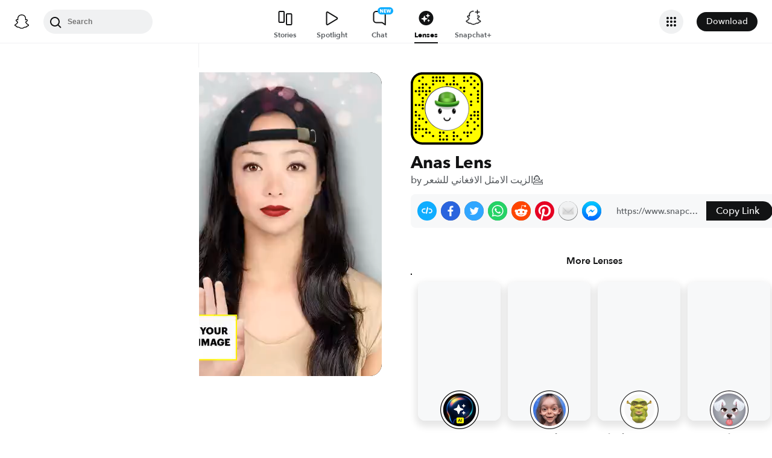

--- FILE ---
content_type: image/svg+xml
request_url: https://app.snapchat.com/web/deeplink/snapcode?data=23c93d2fa8244bd0b22e0bb8746a1fc6&version=1&type=svg
body_size: 38567
content:
<?xml version="1.0" encoding="UTF-8" standalone="no"?>
<svg xmlns:xlink="http://www.w3.org/1999/xlink" height="320" version="1.1" viewBox="0 0 320 320" width="320" xmlns="http://www.w3.org/2000/svg">
  <defs>
    <rect height="320" id="rect" rx="51.2" width="320" x="0" y="0"/>
    <clipPath id="clip">
      <use xlink:href="#rect"/>
    </clipPath>
  </defs>
  <image clip-path="url(#clip)" height="62.0%" width="62.0%" x="61.25" xlink:href="[data-uri]" y="61.25"/>
  <path d="M60,160C60,104.78,104.78,60,160,60L160,60C215.22,60,260,104.78,260,160L260,160C260,215.22,215.22,260,160,260L160,260C104.78,260,60,215.22,60,160L60,160M0,268.8C0,297.07,22.93,320,51.2,320L268.8,320C297.07,320,320,297.07,320,268.8L320,51.2C320,22.93,297.07,0,268.8,0L51.2,0C22.93,0,0,22.93,0,51.2L0,268.8" fill="#000000"/>
  <path d="M10,51.2C10,28.45,28.45,10,51.2,10L268.8,10C291.55,10,310,28.45,310,51.2L310,268.8C310,291.55,291.55,310,268.8,310L51.2,310C28.45,310,10,291.55,10,268.8L10,51.2M53.16,17.63A5,5,0,0,0,53.16,27.63A5,5,0,0,0,53.16,17.63M98.95,17.63A5,5,0,0,0,98.95,27.63A5,5,0,0,0,98.95,17.63M114.21,17.63A5,5,0,0,0,114.21,27.63A5,5,0,0,0,114.21,17.63M129.47,17.63A5,5,0,0,0,129.47,27.63A5,5,0,0,0,129.47,17.63M144.74,17.63A5,5,0,0,0,144.74,27.63A5,5,0,0,0,144.74,17.63M190.53,17.63A5,5,0,0,0,190.53,27.63A5,5,0,0,0,190.53,17.63M236.32,17.63A5,5,0,0,0,236.32,27.63A5,5,0,0,0,236.32,17.63M266.84,17.63A5,5,0,0,0,266.84,27.63A5,5,0,0,0,266.84,17.63M37.89,32.89A5,5,0,0,0,37.89,42.89A5,5,0,0,0,37.89,32.89M98.95,32.89A5,5,0,0,0,98.95,42.89A5,5,0,0,0,98.95,32.89M114.21,32.89A5,5,0,0,0,114.21,42.89A5,5,0,0,0,114.21,32.89M129.47,32.89A5,5,0,0,0,129.47,42.89A5,5,0,0,0,129.47,32.89M144.74,32.89A5,5,0,0,0,144.74,42.89A5,5,0,0,0,144.74,32.89M190.53,32.89A5,5,0,0,0,190.53,42.89A5,5,0,0,0,190.53,32.89M236.32,32.89A5,5,0,0,0,236.32,42.89A5,5,0,0,0,236.32,32.89M251.58,32.89A5,5,0,0,0,251.58,42.89A5,5,0,0,0,251.58,32.89M282.11,32.89A5,5,0,0,0,282.11,42.89A5,5,0,0,0,282.11,32.89M53.16,48.16A5,5,0,0,0,53.16,58.16A5,5,0,0,0,53.16,48.16M68.42,48.16A5,5,0,0,0,68.42,58.16A5,5,0,0,0,68.42,48.16M98.95,48.16A5,5,0,0,0,98.95,58.16A5,5,0,0,0,98.95,48.16M160,48.16A5,5,0,0,0,160,58.16A5,5,0,0,0,160,48.16M175.26,48.16A5,5,0,0,0,175.26,58.16A5,5,0,0,0,175.26,48.16M190.53,48.16A5,5,0,0,0,190.53,58.16A5,5,0,0,0,190.53,48.16M205.79,48.16A5,5,0,0,0,205.79,58.16A5,5,0,0,0,205.79,48.16M266.84,48.16A5,5,0,0,0,266.84,58.16A5,5,0,0,0,266.84,48.16M297.37,48.16A5,5,0,0,0,297.37,58.16A5,5,0,0,0,297.37,48.16M37.89,63.42A5,5,0,0,0,37.89,73.42A5,5,0,0,0,37.89,63.42M53.16,63.42A5,5,0,0,0,53.16,73.42A5,5,0,0,0,53.16,63.42M83.68,63.42A5,5,0,0,0,83.68,73.42A5,5,0,0,0,83.68,63.42M221.05,63.42A5,5,0,0,0,221.05,73.42A5,5,0,0,0,221.05,63.42M236.32,63.42A5,5,0,0,0,236.32,73.42A5,5,0,0,0,236.32,63.42M282.11,63.42A5,5,0,0,0,282.11,73.42A5,5,0,0,0,282.11,63.42M22.63,78.68A5,5,0,0,0,22.63,88.68A5,5,0,0,0,22.63,78.68M37.89,78.68A5,5,0,0,0,37.89,88.68A5,5,0,0,0,37.89,78.68M53.16,78.68A5,5,0,0,0,53.16,88.68A5,5,0,0,0,53.16,78.68M68.42,78.68A5,5,0,0,0,68.42,88.68A5,5,0,0,0,68.42,78.68M83.68,78.68A5,5,0,0,0,83.68,88.68A5,5,0,0,0,83.68,78.68M236.32,78.68A5,5,0,0,0,236.32,88.68A5,5,0,0,0,236.32,78.68M297.37,78.68A5,5,0,0,0,297.37,88.68A5,5,0,0,0,297.37,78.68M37.89,93.95A5,5,0,0,0,37.89,103.95A5,5,0,0,0,37.89,93.95M68.42,93.95A5,5,0,0,0,68.42,103.95A5,5,0,0,0,68.42,93.95M266.84,93.95A5,5,0,0,0,266.84,103.95A5,5,0,0,0,266.84,93.95M297.37,93.95A5,5,0,0,0,297.37,103.95A5,5,0,0,0,297.37,93.95M53.16,109.21A5,5,0,0,0,53.16,119.21A5,5,0,0,0,53.16,109.21M297.37,109.21A5,5,0,0,0,297.37,119.21A5,5,0,0,0,297.37,109.21M53.16,124.47A5,5,0,0,0,53.16,134.47A5,5,0,0,0,53.16,124.47M266.84,124.47A5,5,0,0,0,266.84,134.47A5,5,0,0,0,266.84,124.47M297.37,124.47A5,5,0,0,0,297.37,134.47A5,5,0,0,0,297.37,124.47M22.63,139.74A5,5,0,0,0,22.63,149.74A5,5,0,0,0,22.63,139.74M37.89,139.74A5,5,0,0,0,37.89,149.74A5,5,0,0,0,37.89,139.74M53.16,139.74A5,5,0,0,0,53.16,149.74A5,5,0,0,0,53.16,139.74M266.84,139.74A5,5,0,0,0,266.84,149.74A5,5,0,0,0,266.84,139.74M53.16,155A5,5,0,0,0,53.16,165A5,5,0,0,0,53.16,155M22.63,170.26A5,5,0,0,0,22.63,180.26A5,5,0,0,0,22.63,170.26M282.11,170.26A5,5,0,0,0,282.11,180.26A5,5,0,0,0,282.11,170.26M297.37,170.26A5,5,0,0,0,297.37,180.26A5,5,0,0,0,297.37,170.26M22.63,185.53A5,5,0,0,0,22.63,195.53A5,5,0,0,0,22.63,185.53M37.89,185.53A5,5,0,0,0,37.89,195.53A5,5,0,0,0,37.89,185.53M266.84,185.53A5,5,0,0,0,266.84,195.53A5,5,0,0,0,266.84,185.53M282.11,185.53A5,5,0,0,0,282.11,195.53A5,5,0,0,0,282.11,185.53M297.37,185.53A5,5,0,0,0,297.37,195.53A5,5,0,0,0,297.37,185.53M37.89,200.79A5,5,0,0,0,37.89,210.79A5,5,0,0,0,37.89,200.79M53.16,200.79A5,5,0,0,0,53.16,210.79A5,5,0,0,0,53.16,200.79M266.84,200.79A5,5,0,0,0,266.84,210.79A5,5,0,0,0,266.84,200.79M297.37,200.79A5,5,0,0,0,297.37,210.79A5,5,0,0,0,297.37,200.79M22.63,216.05A5,5,0,0,0,22.63,226.05A5,5,0,0,0,22.63,216.05M68.42,216.05A5,5,0,0,0,68.42,226.05A5,5,0,0,0,68.42,216.05M251.58,216.05A5,5,0,0,0,251.58,226.05A5,5,0,0,0,251.58,216.05M282.11,216.05A5,5,0,0,0,282.11,226.05A5,5,0,0,0,282.11,216.05M22.63,231.32A5,5,0,0,0,22.63,241.32A5,5,0,0,0,22.63,231.32M37.89,231.32A5,5,0,0,0,37.89,241.32A5,5,0,0,0,37.89,231.32M251.58,231.32A5,5,0,0,0,251.58,241.32A5,5,0,0,0,251.58,231.32M297.37,231.32A5,5,0,0,0,297.37,241.32A5,5,0,0,0,297.37,231.32M22.63,246.58A5,5,0,0,0,22.63,256.58A5,5,0,0,0,22.63,246.58M37.89,246.58A5,5,0,0,0,37.89,256.58A5,5,0,0,0,37.89,246.58M53.16,246.58A5,5,0,0,0,53.16,256.58A5,5,0,0,0,53.16,246.58M68.42,246.58A5,5,0,0,0,68.42,256.58A5,5,0,0,0,68.42,246.58M282.11,246.58A5,5,0,0,0,282.11,256.58A5,5,0,0,0,282.11,246.58M22.63,261.84A5,5,0,0,0,22.63,271.84A5,5,0,0,0,22.63,261.84M68.42,261.84A5,5,0,0,0,68.42,271.84A5,5,0,0,0,68.42,261.84M83.68,261.84A5,5,0,0,0,83.68,271.84A5,5,0,0,0,83.68,261.84M129.47,261.84A5,5,0,0,0,129.47,271.84A5,5,0,0,0,129.47,261.84M144.74,261.84A5,5,0,0,0,144.74,271.84A5,5,0,0,0,144.74,261.84M190.53,261.84A5,5,0,0,0,190.53,271.84A5,5,0,0,0,190.53,261.84M236.32,261.84A5,5,0,0,0,236.32,271.84A5,5,0,0,0,236.32,261.84M251.58,261.84A5,5,0,0,0,251.58,271.84A5,5,0,0,0,251.58,261.84M266.84,261.84A5,5,0,0,0,266.84,271.84A5,5,0,0,0,266.84,261.84M53.16,277.11A5,5,0,0,0,53.16,287.11A5,5,0,0,0,53.16,277.11M98.95,277.11A5,5,0,0,0,98.95,287.11A5,5,0,0,0,98.95,277.11M129.47,277.11A5,5,0,0,0,129.47,287.11A5,5,0,0,0,129.47,277.11M160,277.11A5,5,0,0,0,160,287.11A5,5,0,0,0,160,277.11M190.53,277.11A5,5,0,0,0,190.53,287.11A5,5,0,0,0,190.53,277.11M205.79,277.11A5,5,0,0,0,205.79,287.11A5,5,0,0,0,205.79,277.11M251.58,277.11A5,5,0,0,0,251.58,287.11A5,5,0,0,0,251.58,277.11M129.47,292.37A5,5,0,0,0,129.47,302.37A5,5,0,0,0,129.47,292.37M144.74,292.37A5,5,0,0,0,144.74,302.37A5,5,0,0,0,144.74,292.37M160,292.37A5,5,0,0,0,160,302.37A5,5,0,0,0,160,292.37M190.53,292.37A5,5,0,0,0,190.53,302.37A5,5,0,0,0,190.53,292.37M221.05,292.37A5,5,0,0,0,221.05,302.37A5,5,0,0,0,221.05,292.37M62,160C62,214.12,105.88,258,160,258L160,258C214.12,258,258,214.12,258,160L258,160C258,105.88,214.12,62,160,62L160,62C105.88,62,62,105.88,62,160L62,160" fill="#FFFC00"/>
</svg>
